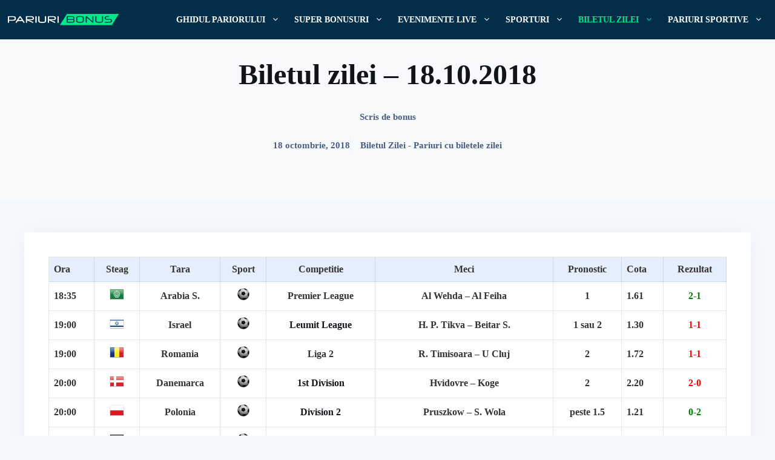

--- FILE ---
content_type: text/html; charset=UTF-8
request_url: https://pariuribonus.ro/biletul-zilei-18-10-2018/
body_size: 15311
content:
<!DOCTYPE html><html lang="ro-RO" prefix="og: https://ogp.me/ns#"><head><script data-no-optimize="1">var litespeed_docref=sessionStorage.getItem("litespeed_docref");litespeed_docref&&(Object.defineProperty(document,"referrer",{get:function(){return litespeed_docref}}),sessionStorage.removeItem("litespeed_docref"));</script> <meta charset="UTF-8"><link data-optimized="2" rel="stylesheet" href="https://pariuribonus.ro/wp-content/litespeed/css/baff492110b38c57a4b5bc076b4af038.css?ver=38395" /><style>img:is([sizes="auto" i], [sizes^="auto," i]) { contain-intrinsic-size: 3000px 1500px }</style><meta name="viewport" content="width=device-width, initial-scale=1"><title>Biletul zilei – 18.10.2018 &#045; Bonusuri case de pariuri sportive</title><meta name="description" content="Ora Steag Tara Sport Competitie Meci Pronostic Cota Rezultat 18:35 Arabia S. Premier League Al Wehda - Al Feiha 1 1.61 2-1 19:00 Israel Leumit League H. P."/><meta name="robots" content="nofollow, noindex"/><meta property="og:locale" content="ro_RO" /><meta property="og:type" content="article" /><meta property="og:title" content="Biletul zilei – 18.10.2018 &#045; Bonusuri case de pariuri sportive" /><meta property="og:description" content="Ora Steag Tara Sport Competitie Meci Pronostic Cota Rezultat 18:35 Arabia S. Premier League Al Wehda - Al Feiha 1 1.61 2-1 19:00 Israel Leumit League H. P." /><meta property="og:url" content="https://pariuribonus.ro/biletul-zilei-18-10-2018/" /><meta property="og:site_name" content="Bonusuri case de pariuri sportive" /><meta property="article:section" content="Biletul Zilei - Pariuri cu biletele zilei" /><meta property="og:updated_time" content="2018-10-19T09:35:02+03:00" /><meta property="og:image" content="https://pariuribonus.ro/wp-content/uploads/Arabia-Saudita.png" /><meta property="og:image:secure_url" content="https://pariuribonus.ro/wp-content/uploads/Arabia-Saudita.png" /><meta property="og:image:alt" content="Biletul zilei – 18.10.2018" /><meta property="article:published_time" content="2018-10-18T00:01:54+03:00" /><meta property="article:modified_time" content="2018-10-19T09:35:02+03:00" /><meta name="twitter:card" content="summary_large_image" /><meta name="twitter:title" content="Biletul zilei – 18.10.2018 &#045; Bonusuri case de pariuri sportive" /><meta name="twitter:description" content="Ora Steag Tara Sport Competitie Meci Pronostic Cota Rezultat 18:35 Arabia S. Premier League Al Wehda - Al Feiha 1 1.61 2-1 19:00 Israel Leumit League H. P." /><meta name="twitter:image" content="https://pariuribonus.ro/wp-content/uploads/Arabia-Saudita.png" /><meta name="twitter:label1" content="Written by" /><meta name="twitter:data1" content="bonus" /><meta name="twitter:label2" content="Time to read" /><meta name="twitter:data2" content="Less than a minute" /> <script type="application/ld+json" class="rank-math-schema">{"@context":"https://schema.org","@graph":[{"@type":["Person","Organization"],"@id":"https://pariuribonus.ro/#person","name":"Bonus Pariuri - Bonusuri case de pariuri sportive","logo":{"@type":"ImageObject","@id":"https://pariuribonus.ro/#logo","url":"https://pariuribonus.ro/wp-content/uploads/logo-pariuribonus-01-01.svg","contentUrl":"https://pariuribonus.ro/wp-content/uploads/logo-pariuribonus-01-01.svg","caption":"Bonusuri case de pariuri sportive","inLanguage":"ro-RO","width":"230","height":"30"},"image":{"@type":"ImageObject","@id":"https://pariuribonus.ro/#logo","url":"https://pariuribonus.ro/wp-content/uploads/logo-pariuribonus-01-01.svg","contentUrl":"https://pariuribonus.ro/wp-content/uploads/logo-pariuribonus-01-01.svg","caption":"Bonusuri case de pariuri sportive","inLanguage":"ro-RO","width":"230","height":"30"}},{"@type":"WebSite","@id":"https://pariuribonus.ro/#website","url":"https://pariuribonus.ro","name":"Bonusuri case de pariuri sportive","publisher":{"@id":"https://pariuribonus.ro/#person"},"inLanguage":"ro-RO"},{"@type":"ImageObject","@id":"/wp-content/uploads/Arabia-Saudita.png","url":"/wp-content/uploads/Arabia-Saudita.png","width":"200","height":"200","inLanguage":"ro-RO"},{"@type":"WebPage","@id":"https://pariuribonus.ro/biletul-zilei-18-10-2018/#webpage","url":"https://pariuribonus.ro/biletul-zilei-18-10-2018/","name":"Biletul zilei \u2013 18.10.2018 &#045; Bonusuri case de pariuri sportive","datePublished":"2018-10-18T00:01:54+03:00","dateModified":"2018-10-19T09:35:02+03:00","isPartOf":{"@id":"https://pariuribonus.ro/#website"},"primaryImageOfPage":{"@id":"/wp-content/uploads/Arabia-Saudita.png"},"inLanguage":"ro-RO"},{"@type":"Person","@id":"https://pariuribonus.ro/biletul-zilei-18-10-2018/#author","name":"bonus","image":{"@type":"ImageObject","@id":"https://pariuribonus.ro/wp-content/litespeed/avatar/3910ff3ae63827447925ab15b118a016.jpg?ver=1768550825","url":"https://pariuribonus.ro/wp-content/litespeed/avatar/3910ff3ae63827447925ab15b118a016.jpg?ver=1768550825","caption":"bonus","inLanguage":"ro-RO"}},{"@type":"BlogPosting","headline":"Biletul zilei \u2013 18.10.2018 &#045; Bonusuri case de pariuri sportive","datePublished":"2018-10-18T00:01:54+03:00","dateModified":"2018-10-19T09:35:02+03:00","articleSection":"Biletul Zilei - Pariuri cu biletele zilei","author":{"@id":"https://pariuribonus.ro/biletul-zilei-18-10-2018/#author","name":"bonus"},"publisher":{"@id":"https://pariuribonus.ro/#person"},"description":"Ora Steag Tara Sport Competitie Meci Pronostic Cota Rezultat 18:35 Arabia S. Premier League Al Wehda - Al Feiha 1 1.61 2-1 19:00 Israel Leumit League H. P.","name":"Biletul zilei \u2013 18.10.2018 &#045; Bonusuri case de pariuri sportive","@id":"https://pariuribonus.ro/biletul-zilei-18-10-2018/#richSnippet","isPartOf":{"@id":"https://pariuribonus.ro/biletul-zilei-18-10-2018/#webpage"},"image":{"@id":"/wp-content/uploads/Arabia-Saudita.png"},"inLanguage":"ro-RO","mainEntityOfPage":{"@id":"https://pariuribonus.ro/biletul-zilei-18-10-2018/#webpage"}}]}</script> <link href='https://fonts.gstatic.com' crossorigin rel='preconnect' /><link href='https://fonts.googleapis.com' crossorigin rel='preconnect' /><style id='classic-theme-styles-inline-css'>/*! This file is auto-generated */
.wp-block-button__link{color:#fff;background-color:#32373c;border-radius:9999px;box-shadow:none;text-decoration:none;padding:calc(.667em + 2px) calc(1.333em + 2px);font-size:1.125em}.wp-block-file__button{background:#32373c;color:#fff;text-decoration:none}</style><style id='safe-svg-svg-icon-style-inline-css'>.safe-svg-cover{text-align:center}.safe-svg-cover .safe-svg-inside{display:inline-block;max-width:100%}.safe-svg-cover svg{height:100%;max-height:100%;max-width:100%;width:100%}</style><style id='global-styles-inline-css'>:root{--wp--preset--aspect-ratio--square: 1;--wp--preset--aspect-ratio--4-3: 4/3;--wp--preset--aspect-ratio--3-4: 3/4;--wp--preset--aspect-ratio--3-2: 3/2;--wp--preset--aspect-ratio--2-3: 2/3;--wp--preset--aspect-ratio--16-9: 16/9;--wp--preset--aspect-ratio--9-16: 9/16;--wp--preset--color--black: #000000;--wp--preset--color--cyan-bluish-gray: #abb8c3;--wp--preset--color--white: #ffffff;--wp--preset--color--pale-pink: #f78da7;--wp--preset--color--vivid-red: #cf2e2e;--wp--preset--color--luminous-vivid-orange: #ff6900;--wp--preset--color--luminous-vivid-amber: #fcb900;--wp--preset--color--light-green-cyan: #7bdcb5;--wp--preset--color--vivid-green-cyan: #00d084;--wp--preset--color--pale-cyan-blue: #8ed1fc;--wp--preset--color--vivid-cyan-blue: #0693e3;--wp--preset--color--vivid-purple: #9b51e0;--wp--preset--color--contrast: var(--contrast);--wp--preset--color--contrast-2: var(--contrast-2);--wp--preset--color--contrast-3: var(--contrast-3);--wp--preset--color--base: var(--base);--wp--preset--color--base-2: var(--base-2);--wp--preset--color--base-3: var(--base-3);--wp--preset--color--accent: var(--accent);--wp--preset--color--accent-2: var(--accent-2);--wp--preset--color--accent-3: var(--accent-3);--wp--preset--gradient--vivid-cyan-blue-to-vivid-purple: linear-gradient(135deg,rgba(6,147,227,1) 0%,rgb(155,81,224) 100%);--wp--preset--gradient--light-green-cyan-to-vivid-green-cyan: linear-gradient(135deg,rgb(122,220,180) 0%,rgb(0,208,130) 100%);--wp--preset--gradient--luminous-vivid-amber-to-luminous-vivid-orange: linear-gradient(135deg,rgba(252,185,0,1) 0%,rgba(255,105,0,1) 100%);--wp--preset--gradient--luminous-vivid-orange-to-vivid-red: linear-gradient(135deg,rgba(255,105,0,1) 0%,rgb(207,46,46) 100%);--wp--preset--gradient--very-light-gray-to-cyan-bluish-gray: linear-gradient(135deg,rgb(238,238,238) 0%,rgb(169,184,195) 100%);--wp--preset--gradient--cool-to-warm-spectrum: linear-gradient(135deg,rgb(74,234,220) 0%,rgb(151,120,209) 20%,rgb(207,42,186) 40%,rgb(238,44,130) 60%,rgb(251,105,98) 80%,rgb(254,248,76) 100%);--wp--preset--gradient--blush-light-purple: linear-gradient(135deg,rgb(255,206,236) 0%,rgb(152,150,240) 100%);--wp--preset--gradient--blush-bordeaux: linear-gradient(135deg,rgb(254,205,165) 0%,rgb(254,45,45) 50%,rgb(107,0,62) 100%);--wp--preset--gradient--luminous-dusk: linear-gradient(135deg,rgb(255,203,112) 0%,rgb(199,81,192) 50%,rgb(65,88,208) 100%);--wp--preset--gradient--pale-ocean: linear-gradient(135deg,rgb(255,245,203) 0%,rgb(182,227,212) 50%,rgb(51,167,181) 100%);--wp--preset--gradient--electric-grass: linear-gradient(135deg,rgb(202,248,128) 0%,rgb(113,206,126) 100%);--wp--preset--gradient--midnight: linear-gradient(135deg,rgb(2,3,129) 0%,rgb(40,116,252) 100%);--wp--preset--font-size--small: 13px;--wp--preset--font-size--medium: 20px;--wp--preset--font-size--large: 36px;--wp--preset--font-size--x-large: 42px;--wp--preset--spacing--20: 0.44rem;--wp--preset--spacing--30: 0.67rem;--wp--preset--spacing--40: 1rem;--wp--preset--spacing--50: 1.5rem;--wp--preset--spacing--60: 2.25rem;--wp--preset--spacing--70: 3.38rem;--wp--preset--spacing--80: 5.06rem;--wp--preset--shadow--natural: 6px 6px 9px rgba(0, 0, 0, 0.2);--wp--preset--shadow--deep: 12px 12px 50px rgba(0, 0, 0, 0.4);--wp--preset--shadow--sharp: 6px 6px 0px rgba(0, 0, 0, 0.2);--wp--preset--shadow--outlined: 6px 6px 0px -3px rgba(255, 255, 255, 1), 6px 6px rgba(0, 0, 0, 1);--wp--preset--shadow--crisp: 6px 6px 0px rgba(0, 0, 0, 1);}:where(.is-layout-flex){gap: 0.5em;}:where(.is-layout-grid){gap: 0.5em;}body .is-layout-flex{display: flex;}.is-layout-flex{flex-wrap: wrap;align-items: center;}.is-layout-flex > :is(*, div){margin: 0;}body .is-layout-grid{display: grid;}.is-layout-grid > :is(*, div){margin: 0;}:where(.wp-block-columns.is-layout-flex){gap: 2em;}:where(.wp-block-columns.is-layout-grid){gap: 2em;}:where(.wp-block-post-template.is-layout-flex){gap: 1.25em;}:where(.wp-block-post-template.is-layout-grid){gap: 1.25em;}.has-black-color{color: var(--wp--preset--color--black) !important;}.has-cyan-bluish-gray-color{color: var(--wp--preset--color--cyan-bluish-gray) !important;}.has-white-color{color: var(--wp--preset--color--white) !important;}.has-pale-pink-color{color: var(--wp--preset--color--pale-pink) !important;}.has-vivid-red-color{color: var(--wp--preset--color--vivid-red) !important;}.has-luminous-vivid-orange-color{color: var(--wp--preset--color--luminous-vivid-orange) !important;}.has-luminous-vivid-amber-color{color: var(--wp--preset--color--luminous-vivid-amber) !important;}.has-light-green-cyan-color{color: var(--wp--preset--color--light-green-cyan) !important;}.has-vivid-green-cyan-color{color: var(--wp--preset--color--vivid-green-cyan) !important;}.has-pale-cyan-blue-color{color: var(--wp--preset--color--pale-cyan-blue) !important;}.has-vivid-cyan-blue-color{color: var(--wp--preset--color--vivid-cyan-blue) !important;}.has-vivid-purple-color{color: var(--wp--preset--color--vivid-purple) !important;}.has-black-background-color{background-color: var(--wp--preset--color--black) !important;}.has-cyan-bluish-gray-background-color{background-color: var(--wp--preset--color--cyan-bluish-gray) !important;}.has-white-background-color{background-color: var(--wp--preset--color--white) !important;}.has-pale-pink-background-color{background-color: var(--wp--preset--color--pale-pink) !important;}.has-vivid-red-background-color{background-color: var(--wp--preset--color--vivid-red) !important;}.has-luminous-vivid-orange-background-color{background-color: var(--wp--preset--color--luminous-vivid-orange) !important;}.has-luminous-vivid-amber-background-color{background-color: var(--wp--preset--color--luminous-vivid-amber) !important;}.has-light-green-cyan-background-color{background-color: var(--wp--preset--color--light-green-cyan) !important;}.has-vivid-green-cyan-background-color{background-color: var(--wp--preset--color--vivid-green-cyan) !important;}.has-pale-cyan-blue-background-color{background-color: var(--wp--preset--color--pale-cyan-blue) !important;}.has-vivid-cyan-blue-background-color{background-color: var(--wp--preset--color--vivid-cyan-blue) !important;}.has-vivid-purple-background-color{background-color: var(--wp--preset--color--vivid-purple) !important;}.has-black-border-color{border-color: var(--wp--preset--color--black) !important;}.has-cyan-bluish-gray-border-color{border-color: var(--wp--preset--color--cyan-bluish-gray) !important;}.has-white-border-color{border-color: var(--wp--preset--color--white) !important;}.has-pale-pink-border-color{border-color: var(--wp--preset--color--pale-pink) !important;}.has-vivid-red-border-color{border-color: var(--wp--preset--color--vivid-red) !important;}.has-luminous-vivid-orange-border-color{border-color: var(--wp--preset--color--luminous-vivid-orange) !important;}.has-luminous-vivid-amber-border-color{border-color: var(--wp--preset--color--luminous-vivid-amber) !important;}.has-light-green-cyan-border-color{border-color: var(--wp--preset--color--light-green-cyan) !important;}.has-vivid-green-cyan-border-color{border-color: var(--wp--preset--color--vivid-green-cyan) !important;}.has-pale-cyan-blue-border-color{border-color: var(--wp--preset--color--pale-cyan-blue) !important;}.has-vivid-cyan-blue-border-color{border-color: var(--wp--preset--color--vivid-cyan-blue) !important;}.has-vivid-purple-border-color{border-color: var(--wp--preset--color--vivid-purple) !important;}.has-vivid-cyan-blue-to-vivid-purple-gradient-background{background: var(--wp--preset--gradient--vivid-cyan-blue-to-vivid-purple) !important;}.has-light-green-cyan-to-vivid-green-cyan-gradient-background{background: var(--wp--preset--gradient--light-green-cyan-to-vivid-green-cyan) !important;}.has-luminous-vivid-amber-to-luminous-vivid-orange-gradient-background{background: var(--wp--preset--gradient--luminous-vivid-amber-to-luminous-vivid-orange) !important;}.has-luminous-vivid-orange-to-vivid-red-gradient-background{background: var(--wp--preset--gradient--luminous-vivid-orange-to-vivid-red) !important;}.has-very-light-gray-to-cyan-bluish-gray-gradient-background{background: var(--wp--preset--gradient--very-light-gray-to-cyan-bluish-gray) !important;}.has-cool-to-warm-spectrum-gradient-background{background: var(--wp--preset--gradient--cool-to-warm-spectrum) !important;}.has-blush-light-purple-gradient-background{background: var(--wp--preset--gradient--blush-light-purple) !important;}.has-blush-bordeaux-gradient-background{background: var(--wp--preset--gradient--blush-bordeaux) !important;}.has-luminous-dusk-gradient-background{background: var(--wp--preset--gradient--luminous-dusk) !important;}.has-pale-ocean-gradient-background{background: var(--wp--preset--gradient--pale-ocean) !important;}.has-electric-grass-gradient-background{background: var(--wp--preset--gradient--electric-grass) !important;}.has-midnight-gradient-background{background: var(--wp--preset--gradient--midnight) !important;}.has-small-font-size{font-size: var(--wp--preset--font-size--small) !important;}.has-medium-font-size{font-size: var(--wp--preset--font-size--medium) !important;}.has-large-font-size{font-size: var(--wp--preset--font-size--large) !important;}.has-x-large-font-size{font-size: var(--wp--preset--font-size--x-large) !important;}
:where(.wp-block-post-template.is-layout-flex){gap: 1.25em;}:where(.wp-block-post-template.is-layout-grid){gap: 1.25em;}
:where(.wp-block-columns.is-layout-flex){gap: 2em;}:where(.wp-block-columns.is-layout-grid){gap: 2em;}
:root :where(.wp-block-pullquote){font-size: 1.5em;line-height: 1.6;}</style><style id='generate-style-inline-css'>.is-right-sidebar{width:30%;}.is-left-sidebar{width:30%;}.site-content .content-area{width:100%;}@media (max-width: 1024px){.main-navigation .menu-toggle,.sidebar-nav-mobile:not(#sticky-placeholder){display:block;}.main-navigation ul,.gen-sidebar-nav,.main-navigation:not(.slideout-navigation):not(.toggled) .main-nav > ul,.has-inline-mobile-toggle #site-navigation .inside-navigation > *:not(.navigation-search):not(.main-nav){display:none;}.nav-align-right .inside-navigation,.nav-align-center .inside-navigation{justify-content:space-between;}.has-inline-mobile-toggle .mobile-menu-control-wrapper{display:flex;flex-wrap:wrap;}.has-inline-mobile-toggle .inside-header{flex-direction:row;text-align:left;flex-wrap:wrap;}.has-inline-mobile-toggle .header-widget,.has-inline-mobile-toggle #site-navigation{flex-basis:100%;}.nav-float-left .has-inline-mobile-toggle #site-navigation{order:10;}}
.dynamic-author-image-rounded{border-radius:100%;}.dynamic-featured-image, .dynamic-author-image{vertical-align:middle;}.one-container.blog .dynamic-content-template:not(:last-child), .one-container.archive .dynamic-content-template:not(:last-child){padding-bottom:0px;}.dynamic-entry-excerpt > p:last-child{margin-bottom:0px;}</style><style id='generateblocks-inline-css'>.gb-container.gb-tabs__item:not(.gb-tabs__item-open){display:none;}.gb-container-8e52785a{padding-top:30px;padding-bottom:30px;background-color:var(--contrast-3);color:var(--base-3);background-image:linear-gradient(90deg, #022e4a, #022e4a);}.gb-container-8e52785a a{color:var(--base-3);}.gb-container-8e52785a a:hover{color:var(--base-2);}.gb-container-32a929d2{border-top:1px dotted var(--base-3);}.gb-container-78a80880{max-width:1264px;margin-right:auto;margin-left:auto;}.gb-container-34e401fe{padding:0;}.gb-grid-wrapper > .gb-grid-column-34e401fe{width:50%;}.gb-container-a3a16adc{display:flex;align-items:center;justify-content:flex-end;column-gap:30px;padding:0;}.gb-grid-wrapper > .gb-grid-column-a3a16adc{width:50%;}.gb-container-45ba3792{max-width:800px;z-index:5;position:relative;margin-top:-16rem;margin-right:auto;margin-left:auto;}.gb-container-7cc2fdd6{z-index:5;position:relative;margin-top:-5rem;margin-right:auto;margin-left:auto;}.gb-container-d7de29cb{margin-bottom:3.5rem;}.gb-container-fcd55c1f{display:flex;align-items:center;column-gap:2rem;padding-top:4rem;margin-bottom:4rem;border-top:1px dotted var(--base);}.gb-container-83938b38{min-width:120px;z-index:2;position:relative;}.gb-container-476c5ce4{display:flex;flex-direction:column;align-items:flex-start;z-index:2;position:relative;}.gb-container-d1dad058{display:flex;column-gap:1.5rem;}.gb-container-aadd0a6f{display:flex;align-items:center;column-gap:2rem;}.gb-container-3642451a{width:50%;max-width:1264px;display:flex;flex-direction:row;align-items:center;justify-content:center;position:relative;overflow-x:hidden;overflow-y:hidden;text-align:center;padding:5rem 2rem;margin-right:auto;margin-left:auto;background-color:var(--accent);transition:all 0.5s ease;}.gb-container-3642451a:before{content:"";background-image:url();background-repeat:no-repeat;background-position:center center;background-size:cover;z-index:0;position:absolute;top:0;right:0;bottom:0;left:0;transition:inherit;pointer-events:none;opacity:0.3;transition:all 0.5s ease;}.gb-container-3642451a.gb-has-dynamic-bg:before{background-image:var(--background-url);}.gb-container-3642451a.gb-no-dynamic-bg:before{background-image:none;}.gb-container-3642451a:hover:before{transform:scale(1.1) perspective(1000px);}.gb-container-51b22db3{width:50%;max-width:1264px;display:flex;flex-direction:row;align-items:center;justify-content:center;position:relative;overflow-x:hidden;overflow-y:hidden;text-align:center;padding:5rem 2rem;margin-right:auto;margin-left:auto;background-color:var(--accent);transition:all 0.5s ease;}.gb-container-51b22db3:before{content:"";background-image:url();background-repeat:no-repeat;background-position:center center;background-size:cover;z-index:0;position:absolute;top:0;right:0;bottom:0;left:0;transition:inherit;pointer-events:none;opacity:0.3;transition:all 0.5s ease;}.gb-container-51b22db3.gb-has-dynamic-bg:before{background-image:var(--background-url);}.gb-container-51b22db3.gb-no-dynamic-bg:before{background-image:none;}.gb-container-51b22db3:hover:before{transform:scale(1.1) perspective(1000px);}.gb-container-0f744988{position:relative;overflow-x:hidden;overflow-y:hidden;padding-top:2rem;padding-bottom:1rem;margin-right:auto;margin-left:auto;background-color:var(--base-2);}.gb-container-01e17fbf{text-align:left;}.gb-container-70901231{display:flex;align-items:center;justify-content:center;column-gap:1rem;text-align:left;}.gb-grid-wrapper-8a3c0800{display:flex;flex-wrap:wrap;row-gap:20px;margin-left:-30px;}.gb-grid-wrapper-8a3c0800 > .gb-grid-column{box-sizing:border-box;padding-left:30px;}p.gb-headline-4c6b37f8{display:flex;align-items:center;font-size:.875rem;margin-bottom:0px;}p.gb-headline-4229d88f{font-size:.875rem;margin-bottom:0px;}p.gb-headline-849e2329{font-size:.875rem;margin-bottom:0px;}p.gb-headline-9da23857{font-size:.875rem;margin-bottom:0px;}p.gb-headline-78aba5ab{font-weight:700;margin-bottom:1rem;}h4.gb-headline-352592d1{z-index:10;position:relative;text-align:center;margin-bottom:0px;color:var(--base-3);}h4.gb-headline-819ce48d{z-index:10;position:relative;text-align:center;margin-bottom:0px;color:var(--base-3);}h1.gb-headline-14a1bfce{text-align:center;}p.gb-headline-6d22c111{text-align:center;color:var(--base);}p.gb-headline-6d22c111 a{color:var(--base);}p.gb-headline-6d22c111 a:hover{color:var(--accent);}div.gb-headline-6544d1f6{text-align:center;color:var(--base);}div.gb-headline-58b73087{text-align:center;padding-left:1rem;border-left-width:1px;border-left-style:dotted;}div.gb-headline-58b73087 a{color:var(--base);}div.gb-headline-58b73087 a:hover{color:var(--accent);}.gb-image-bf7297a2{vertical-align:middle;}.gb-image-40010f2e{border-radius:100%;width:120px;height:120px;vertical-align:middle;}.gb-accordion__item:not(.gb-accordion__item-open) > .gb-button .gb-accordion__icon-open{display:none;}.gb-accordion__item.gb-accordion__item-open > .gb-button .gb-accordion__icon{display:none;}a.gb-button-b2fb5078{display:inline-flex;align-items:center;column-gap:0.5em;font-size:24px;font-weight:600;text-align:center;color:var(--accent);text-decoration:none;}a.gb-button-b2fb5078:hover, a.gb-button-b2fb5078:active, a.gb-button-b2fb5078:focus{color:var(--accent-2);}a.gb-button-b2fb5078 .gb-icon{line-height:0;}a.gb-button-b2fb5078 .gb-icon svg{width:.6em;height:.6em;fill:currentColor;}a.gb-button-c02a41a0{display:inline-flex;align-items:center;column-gap:0.5em;font-size:24px;font-weight:600;text-align:center;color:var(--accent);text-decoration:none;}a.gb-button-c02a41a0:hover, a.gb-button-c02a41a0:active, a.gb-button-c02a41a0:focus{color:var(--accent-2);}a.gb-button-c02a41a0 .gb-icon{line-height:0;}a.gb-button-c02a41a0 .gb-icon svg{width:.6em;height:.6em;fill:currentColor;}a.gb-button-e9c76eaf{display:inline-flex;align-items:center;column-gap:0.5em;font-size:24px;font-weight:600;text-align:center;color:var(--accent);text-decoration:none;}a.gb-button-e9c76eaf:hover, a.gb-button-e9c76eaf:active, a.gb-button-e9c76eaf:focus{color:var(--accent-2);}a.gb-button-e9c76eaf .gb-icon{line-height:0;}a.gb-button-e9c76eaf .gb-icon svg{width:.6em;height:.6em;fill:currentColor;}a.gb-button-ec5a4ddf{display:inline-flex;align-items:center;column-gap:0.5em;font-size:24px;font-weight:600;text-align:center;color:var(--accent);text-decoration:none;}a.gb-button-ec5a4ddf:hover, a.gb-button-ec5a4ddf:active, a.gb-button-ec5a4ddf:focus{color:var(--accent-2);}a.gb-button-ec5a4ddf .gb-icon{line-height:0;}a.gb-button-ec5a4ddf .gb-icon svg{width:.6em;height:.6em;fill:currentColor;}@media (max-width: 1024px) {.gb-grid-wrapper > .gb-grid-column-34e401fe{width:100%;}.gb-container-a3a16adc{justify-content:center;}.gb-grid-wrapper > .gb-grid-column-a3a16adc{width:100%;}.gb-container-476c5ce4{display:flex;flex-direction:column;}.gb-container-d1dad058{flex-direction:row;justify-content:center;}.gb-grid-wrapper-8a3c0800{row-gap:20px;}p.gb-headline-4c6b37f8{justify-content:center;text-align:center;}p.gb-headline-4229d88f{text-align:center;}p.gb-headline-849e2329{text-align:center;}p.gb-headline-9da23857{text-align:center;}}@media (max-width: 767px) {.gb-grid-wrapper > .gb-grid-column-34e401fe{width:100%;}.gb-grid-wrapper > .gb-grid-column-a3a16adc{width:100%;}.gb-container-45ba3792{max-width:100%;margin-top:-12rem;}.gb-container-fcd55c1f{flex-direction:column;align-items:flex-start;column-gap:0rem;row-gap:1rem;}.gb-container-476c5ce4{width:100%;align-items:flex-start;}.gb-grid-wrapper > .gb-grid-column-476c5ce4{width:100%;}.gb-grid-wrapper > div.gb-grid-column-476c5ce4{padding-bottom:0;}.gb-container-aadd0a6f{flex-direction:column;align-items:center;column-gap:0rem;row-gap:2rem;}.gb-container-3642451a{width:100%;padding-right:1.5rem;padding-left:1.5rem;}.gb-grid-wrapper > .gb-grid-column-3642451a{width:100%;}.gb-container-51b22db3{width:100%;padding-right:1.5rem;padding-left:1.5rem;}.gb-grid-wrapper > .gb-grid-column-51b22db3{width:100%;}.gb-container-0f744988{width:100%;padding:6rem 1.5rem;border-radius:0rem;}.gb-grid-wrapper > .gb-grid-column-0f744988{width:100%;}p.gb-headline-4c6b37f8{text-align:center;}p.gb-headline-4229d88f{text-align:center;}p.gb-headline-849e2329{text-align:center;}p.gb-headline-9da23857{text-align:center;}}:root{--gb-container-width:1264px;}.gb-container .wp-block-image img{vertical-align:middle;}.gb-grid-wrapper .wp-block-image{margin-bottom:0;}.gb-highlight{background:none;}.gb-shape{line-height:0;}.gb-container-link{position:absolute;top:0;right:0;bottom:0;left:0;z-index:99;}</style><style id='generate-offside-inline-css'>:root{--gp-slideout-width:265px;}.slideout-navigation.main-navigation{background-color:#022e4a;}.slideout-navigation.main-navigation .main-nav ul li a{color:var(--base-3);}.slideout-navigation.main-navigation ul ul{background-color:#022e4a;}.slideout-navigation.main-navigation .main-nav ul ul li a{color:var(--base-3);}.slideout-navigation.main-navigation .main-nav ul li:not([class*="current-menu-"]):hover > a, .slideout-navigation.main-navigation .main-nav ul li:not([class*="current-menu-"]):focus > a, .slideout-navigation.main-navigation .main-nav ul li.sfHover:not([class*="current-menu-"]) > a{color:#022e4a;background-color:#00e889;}.slideout-navigation.main-navigation .main-nav ul ul li:not([class*="current-menu-"]):hover > a, .slideout-navigation.main-navigation .main-nav ul ul li:not([class*="current-menu-"]):focus > a, .slideout-navigation.main-navigation .main-nav ul ul li.sfHover:not([class*="current-menu-"]) > a{color:var(--base-3);}.slideout-navigation.main-navigation .main-nav ul li[class*="current-menu-"] > a{color:var(--base-3);background-color:var(--accent);}.slideout-navigation.main-navigation .main-nav ul ul li[class*="current-menu-"] > a{color:var(--base-3);}.slideout-navigation, .slideout-navigation a{color:var(--base-3);}.slideout-navigation button.slideout-exit{color:var(--base-3);padding-left:12px;padding-right:12px;}.slide-opened nav.toggled .menu-toggle:before{display:none;}@media (max-width: 1024px){.menu-bar-item.slideout-toggle{display:none;}}
.slideout-navigation.main-navigation .main-nav ul li a{font-family:inherit;font-weight:600;font-size:1.125rem;}@media (max-width:768px){.slideout-navigation.main-navigation .main-nav ul li a{font-size:14px;}}</style><link rel="https://api.w.org/" href="https://pariuribonus.ro/wp-json/" /><link rel="alternate" title="JSON" type="application/json" href="https://pariuribonus.ro/wp-json/wp/v2/posts/32238" /><link rel="EditURI" type="application/rsd+xml" title="RSD" href="https://pariuribonus.ro/xmlrpc.php?rsd" /><meta name="generator" content="WordPress 6.8.3" /><link rel='shortlink' href='https://pariuribonus.ro/?p=32238' /><link rel="alternate" title="oEmbed (JSON)" type="application/json+oembed" href="https://pariuribonus.ro/wp-json/oembed/1.0/embed?url=https%3A%2F%2Fpariuribonus.ro%2Fbiletul-zilei-18-10-2018%2F" /><link rel="alternate" title="oEmbed (XML)" type="text/xml+oembed" href="https://pariuribonus.ro/wp-json/oembed/1.0/embed?url=https%3A%2F%2Fpariuribonus.ro%2Fbiletul-zilei-18-10-2018%2F&#038;format=xml" /><style type="text/css">* Custom css for Access Category Password form */
	.acpwd-container {
	
	}
	
	.acpwd-added-excerpt {
	}
	
	.acpwd-info-message {
	
	}
	
	.acpwd-form {
	
	}
	.acpwd-pass {
	
	}
	
	.acpwd-submit {
	
	}
	
	.acpwd-error-message {
		color: darkred;
	}</style><link rel="icon" href="https://pariuribonus.ro/wp-content/uploads/cropped-favicon-32x32.png" sizes="32x32" /><link rel="icon" href="https://pariuribonus.ro/wp-content/uploads/cropped-favicon-192x192.png" sizes="192x192" /><link rel="apple-touch-icon" href="https://pariuribonus.ro/wp-content/uploads/cropped-favicon-180x180.png" /><meta name="msapplication-TileImage" content="https://pariuribonus.ro/wp-content/uploads/cropped-favicon-270x270.png" /><style id="wp-custom-css">/* GeneratePress Site CSS */ /* sidebar categories block style */
.wp-block-categories {
  list-style: none;
  margin-left: unset;
}

/* sidebar categories list item style */
.wp-block-categories li {
	line-height: 1.5em;
	margin-bottom: 1rem;
}

/* drop sidebar below content on tablet */
@media (max-width: 1024px) {
  .site-content {
    flex-direction: column;
  }

  .site-content .content-area,
  .site-content .is-right-sidebar {
    width: 100%;
  }
} /* End GeneratePress Site CSS */</style></head><body class="wp-singular post-template-default single single-post postid-32238 single-format-standard wp-custom-logo wp-embed-responsive wp-theme-generatepress wp-child-theme-generatepress_child post-image-above-header post-image-aligned-center slideout-enabled slideout-mobile sticky-menu-fade no-sidebar nav-float-right one-container header-aligned-left dropdown-hover" itemtype="https://schema.org/Blog" itemscope>
<a class="screen-reader-text skip-link" href="#content" title="Sari la conținut">Sari la conținut</a><header class="site-header has-inline-mobile-toggle" id="masthead" aria-label="Site"  itemtype="https://schema.org/WPHeader" itemscope><div class="inside-header grid-container"><div class="site-logo">
<a href="https://pariuribonus.ro/" rel="home">
<img data-lazyloaded="1" src="[data-uri]"  class="header-image is-logo-image" alt="Bonusuri case de pariuri sportive" data-src="https://pariuribonus.ro/wp-content/uploads/logo-pariuribonus-01-01.svg" width="230" height="30" />
</a></div><nav class="main-navigation mobile-menu-control-wrapper" id="mobile-menu-control-wrapper" aria-label="Comutare la mobil">
<button data-nav="site-navigation" class="menu-toggle" aria-controls="generate-slideout-menu" aria-expanded="false">
<span class="gp-icon icon-menu-bars"><svg viewBox="0 0 512 512" aria-hidden="true" xmlns="http://www.w3.org/2000/svg" width="1em" height="1em"><path d="M0 96c0-13.255 10.745-24 24-24h464c13.255 0 24 10.745 24 24s-10.745 24-24 24H24c-13.255 0-24-10.745-24-24zm0 160c0-13.255 10.745-24 24-24h464c13.255 0 24 10.745 24 24s-10.745 24-24 24H24c-13.255 0-24-10.745-24-24zm0 160c0-13.255 10.745-24 24-24h464c13.255 0 24 10.745 24 24s-10.745 24-24 24H24c-13.255 0-24-10.745-24-24z" /></svg><svg viewBox="0 0 512 512" aria-hidden="true" xmlns="http://www.w3.org/2000/svg" width="1em" height="1em"><path d="M71.029 71.029c9.373-9.372 24.569-9.372 33.942 0L256 222.059l151.029-151.03c9.373-9.372 24.569-9.372 33.942 0 9.372 9.373 9.372 24.569 0 33.942L289.941 256l151.03 151.029c9.372 9.373 9.372 24.569 0 33.942-9.373 9.372-24.569 9.372-33.942 0L256 289.941l-151.029 151.03c-9.373 9.372-24.569 9.372-33.942 0-9.372-9.373-9.372-24.569 0-33.942L222.059 256 71.029 104.971c-9.372-9.373-9.372-24.569 0-33.942z" /></svg></span><span class="screen-reader-text">Meniu</span>		</button></nav><nav class="main-navigation sub-menu-right" id="site-navigation" aria-label="Principal"  itemtype="https://schema.org/SiteNavigationElement" itemscope><div class="inside-navigation grid-container">
<button class="menu-toggle" aria-controls="generate-slideout-menu" aria-expanded="false">
<span class="gp-icon icon-menu-bars"><svg viewBox="0 0 512 512" aria-hidden="true" xmlns="http://www.w3.org/2000/svg" width="1em" height="1em"><path d="M0 96c0-13.255 10.745-24 24-24h464c13.255 0 24 10.745 24 24s-10.745 24-24 24H24c-13.255 0-24-10.745-24-24zm0 160c0-13.255 10.745-24 24-24h464c13.255 0 24 10.745 24 24s-10.745 24-24 24H24c-13.255 0-24-10.745-24-24zm0 160c0-13.255 10.745-24 24-24h464c13.255 0 24 10.745 24 24s-10.745 24-24 24H24c-13.255 0-24-10.745-24-24z" /></svg><svg viewBox="0 0 512 512" aria-hidden="true" xmlns="http://www.w3.org/2000/svg" width="1em" height="1em"><path d="M71.029 71.029c9.373-9.372 24.569-9.372 33.942 0L256 222.059l151.029-151.03c9.373-9.372 24.569-9.372 33.942 0 9.372 9.373 9.372 24.569 0 33.942L289.941 256l151.03 151.029c9.372 9.373 9.372 24.569 0 33.942-9.373 9.372-24.569 9.372-33.942 0L256 289.941l-151.029 151.03c-9.373 9.372-24.569 9.372-33.942 0-9.372-9.373-9.372-24.569 0-33.942L222.059 256 71.029 104.971c-9.372-9.373-9.372-24.569 0-33.942z" /></svg></span><span class="screen-reader-text">Meniu</span>				</button><div id="primary-menu" class="main-nav"><ul id="menu-home" class=" menu sf-menu"><li id="menu-item-143" class="menu-item menu-item-type-post_type menu-item-object-page menu-item-has-children menu-item-143"><a href="https://pariuribonus.ro/ghidul-pariorului/">Ghidul Pariorului<span role="presentation" class="dropdown-menu-toggle"><span class="gp-icon icon-arrow"><svg viewBox="0 0 330 512" aria-hidden="true" xmlns="http://www.w3.org/2000/svg" width="1em" height="1em"><path d="M305.913 197.085c0 2.266-1.133 4.815-2.833 6.514L171.087 335.593c-1.7 1.7-4.249 2.832-6.515 2.832s-4.815-1.133-6.515-2.832L26.064 203.599c-1.7-1.7-2.832-4.248-2.832-6.514s1.132-4.816 2.832-6.515l14.162-14.163c1.7-1.699 3.966-2.832 6.515-2.832 2.266 0 4.815 1.133 6.515 2.832l111.316 111.317 111.316-111.317c1.7-1.699 4.249-2.832 6.515-2.832s4.815 1.133 6.515 2.832l14.162 14.163c1.7 1.7 2.833 4.249 2.833 6.515z" /></svg></span></span></a><ul class="sub-menu"><li id="menu-item-54" class="menu-item menu-item-type-post_type menu-item-object-page menu-item-54"><a href="https://pariuribonus.ro/cum-sa-incasezi-un-bonus/">Cum sa incasezi un bonus</a></li><li id="menu-item-51" class="menu-item menu-item-type-post_type menu-item-object-page menu-item-51"><a href="https://pariuribonus.ro/unde-sa-pariezi/">Unde sa pariezi</a></li><li id="menu-item-52" class="menu-item menu-item-type-post_type menu-item-object-page menu-item-52"><a href="https://pariuribonus.ro/cum-te-inregistrezi/">Cum te inregistrezi</a></li><li id="menu-item-53" class="menu-item menu-item-type-post_type menu-item-object-page menu-item-53"><a href="https://pariuribonus.ro/cum-sa-pariezi/">Cum sa pariezi online</a></li></ul></li><li id="menu-item-1387" class="menu-item menu-item-type-post_type menu-item-object-page menu-item-has-children menu-item-1387"><a href="https://pariuribonus.ro/bonusuri/">Super Bonusuri<span role="presentation" class="dropdown-menu-toggle"><span class="gp-icon icon-arrow"><svg viewBox="0 0 330 512" aria-hidden="true" xmlns="http://www.w3.org/2000/svg" width="1em" height="1em"><path d="M305.913 197.085c0 2.266-1.133 4.815-2.833 6.514L171.087 335.593c-1.7 1.7-4.249 2.832-6.515 2.832s-4.815-1.133-6.515-2.832L26.064 203.599c-1.7-1.7-2.832-4.248-2.832-6.514s1.132-4.816 2.832-6.515l14.162-14.163c1.7-1.699 3.966-2.832 6.515-2.832 2.266 0 4.815 1.133 6.515 2.832l111.316 111.317 111.316-111.317c1.7-1.699 4.249-2.832 6.515-2.832s4.815 1.133 6.515 2.832l14.162 14.163c1.7 1.7 2.833 4.249 2.833 6.515z" /></svg></span></span></a><ul class="sub-menu"><li id="menu-item-43645" class="menu-item menu-item-type-post_type menu-item-object-page menu-item-43645"><a href="https://pariuribonus.ro/bonus-fara-depunere/">Bonus fara depunere</a></li><li id="menu-item-43641" class="menu-item menu-item-type-post_type menu-item-object-page menu-item-43641"><a href="https://pariuribonus.ro/bonus-case-de-pariuri/">Bonus case de pariuri</a></li><li id="menu-item-43647" class="menu-item menu-item-type-post_type menu-item-object-page menu-item-43647"><a href="https://pariuribonus.ro/cazinouri-online/">Cazinouri Online</a></li><li id="menu-item-43638" class="menu-item menu-item-type-post_type menu-item-object-page menu-item-43638"><a href="https://pariuribonus.ro/freebets/">FreeBets</a></li></ul></li><li id="menu-item-463" class="menu-item menu-item-type-post_type menu-item-object-page menu-item-has-children menu-item-463"><a href="https://pariuribonus.ro/evenimente-live/">Evenimente Live<span role="presentation" class="dropdown-menu-toggle"><span class="gp-icon icon-arrow"><svg viewBox="0 0 330 512" aria-hidden="true" xmlns="http://www.w3.org/2000/svg" width="1em" height="1em"><path d="M305.913 197.085c0 2.266-1.133 4.815-2.833 6.514L171.087 335.593c-1.7 1.7-4.249 2.832-6.515 2.832s-4.815-1.133-6.515-2.832L26.064 203.599c-1.7-1.7-2.832-4.248-2.832-6.514s1.132-4.816 2.832-6.515l14.162-14.163c1.7-1.699 3.966-2.832 6.515-2.832 2.266 0 4.815 1.133 6.515 2.832l111.316 111.317 111.316-111.317c1.7-1.699 4.249-2.832 6.515-2.832s4.815 1.133 6.515 2.832l14.162 14.163c1.7 1.7 2.833 4.249 2.833 6.515z" /></svg></span></span></a><ul class="sub-menu"><li id="menu-item-461" class="menu-item menu-item-type-post_type menu-item-object-page menu-item-461"><a href="https://pariuribonus.ro/pariuri-live/">Pariuri Live &#8211; Cote Live</a></li><li id="menu-item-464" class="menu-item menu-item-type-post_type menu-item-object-page menu-item-464"><a href="https://pariuribonus.ro/rezultate-live/">Rezultate Live</a></li></ul></li><li id="menu-item-1603" class="menu-item menu-item-type-post_type menu-item-object-page menu-item-has-children menu-item-1603"><a href="https://pariuribonus.ro/sporturi/">Sporturi<span role="presentation" class="dropdown-menu-toggle"><span class="gp-icon icon-arrow"><svg viewBox="0 0 330 512" aria-hidden="true" xmlns="http://www.w3.org/2000/svg" width="1em" height="1em"><path d="M305.913 197.085c0 2.266-1.133 4.815-2.833 6.514L171.087 335.593c-1.7 1.7-4.249 2.832-6.515 2.832s-4.815-1.133-6.515-2.832L26.064 203.599c-1.7-1.7-2.832-4.248-2.832-6.514s1.132-4.816 2.832-6.515l14.162-14.163c1.7-1.699 3.966-2.832 6.515-2.832 2.266 0 4.815 1.133 6.515 2.832l111.316 111.317 111.316-111.317c1.7-1.699 4.249-2.832 6.515-2.832s4.815 1.133 6.515 2.832l14.162 14.163c1.7 1.7 2.833 4.249 2.833 6.515z" /></svg></span></span></a><ul class="sub-menu"><li id="menu-item-10324" class="menu-item menu-item-type-post_type menu-item-object-page menu-item-10324"><a href="https://pariuribonus.ro/pariuri-sportive-fotbal/">Pariuri Fotbal &#8211; Informatii</a></li><li id="menu-item-10325" class="menu-item menu-item-type-post_type menu-item-object-page menu-item-10325"><a href="https://pariuribonus.ro/pariuri-sportive-tenis/">Pariuri Tenis &#8211; Informatii</a></li><li id="menu-item-10326" class="menu-item menu-item-type-post_type menu-item-object-page menu-item-10326"><a href="https://pariuribonus.ro/pariuri-sportive-baschet/">Pariuri Baschet &#8211; Informatii</a></li></ul></li><li id="menu-item-1806" class="menu-item menu-item-type-taxonomy menu-item-object-category current-post-ancestor current-menu-parent current-post-parent menu-item-has-children menu-item-1806"><a href="https://pariuribonus.ro/biletul-zilei/">Biletul Zilei<span role="presentation" class="dropdown-menu-toggle"><span class="gp-icon icon-arrow"><svg viewBox="0 0 330 512" aria-hidden="true" xmlns="http://www.w3.org/2000/svg" width="1em" height="1em"><path d="M305.913 197.085c0 2.266-1.133 4.815-2.833 6.514L171.087 335.593c-1.7 1.7-4.249 2.832-6.515 2.832s-4.815-1.133-6.515-2.832L26.064 203.599c-1.7-1.7-2.832-4.248-2.832-6.514s1.132-4.816 2.832-6.515l14.162-14.163c1.7-1.699 3.966-2.832 6.515-2.832 2.266 0 4.815 1.133 6.515 2.832l111.316 111.317 111.316-111.317c1.7-1.699 4.249-2.832 6.515-2.832s4.815 1.133 6.515 2.832l14.162 14.163c1.7 1.7 2.833 4.249 2.833 6.515z" /></svg></span></span></a><ul class="sub-menu"><li id="menu-item-9841" class="menu-item menu-item-type-taxonomy menu-item-object-category menu-item-9841"><a href="https://pariuribonus.ro/pariul-zilei/">Pariul Zilei &#8211; Bonus 200 ron</a></li><li id="menu-item-9840" class="menu-item menu-item-type-taxonomy menu-item-object-category menu-item-9840"><a href="https://pariuribonus.ro/meciul-zilei/">Meciul Zilei &#8211; Bonus 150 ron</a></li></ul></li><li id="menu-item-15189" class="menu-item menu-item-type-taxonomy menu-item-object-category menu-item-has-children menu-item-15189"><a href="https://pariuribonus.ro/cum-sa-castigi-la-pariuri-sportive/">Pariuri Sportive<span role="presentation" class="dropdown-menu-toggle"><span class="gp-icon icon-arrow"><svg viewBox="0 0 330 512" aria-hidden="true" xmlns="http://www.w3.org/2000/svg" width="1em" height="1em"><path d="M305.913 197.085c0 2.266-1.133 4.815-2.833 6.514L171.087 335.593c-1.7 1.7-4.249 2.832-6.515 2.832s-4.815-1.133-6.515-2.832L26.064 203.599c-1.7-1.7-2.832-4.248-2.832-6.514s1.132-4.816 2.832-6.515l14.162-14.163c1.7-1.699 3.966-2.832 6.515-2.832 2.266 0 4.815 1.133 6.515 2.832l111.316 111.317 111.316-111.317c1.7-1.699 4.249-2.832 6.515-2.832s4.815 1.133 6.515 2.832l14.162 14.163c1.7 1.7 2.833 4.249 2.833 6.515z" /></svg></span></span></a><ul class="sub-menu"><li id="menu-item-10757" class="menu-item menu-item-type-taxonomy menu-item-object-category menu-item-10757"><a href="https://pariuribonus.ro/pronosticuri/">Pronostic &#8211; Analiza meciuri</a></li><li id="menu-item-16712" class="menu-item menu-item-type-taxonomy menu-item-object-category menu-item-16712"><a href="https://pariuribonus.ro/pariuri-online/">Pariuri Online &#8211; Ponturi</a></li></ul></li></ul></div></div></nav></div></header><div class="gb-container gb-container-0f744988 gbp--border-radius"><div class="gb-container gb-container-01e17fbf gbp-section__inner gbp--margin-after"><h1 class="gb-headline gb-headline-14a1bfce gb-headline-text">Biletul zilei – 18.10.2018</h1><p class="gb-headline gb-headline-6d22c111 gb-headline-text gbp-card__meta-text">Scris de <a href="https://pariuribonus.ro/author/bonus/">bonus</a></p><div class="gb-container gb-container-70901231"><div class="gb-headline gb-headline-6544d1f6 gb-headline-text gbp-card__meta-text"><time class="entry-date published" datetime="2018-10-18T00:01:54+03:00">18 octombrie, 2018</time></div><div class="gb-headline gb-headline-58b73087 gb-headline-text gbp-card__meta-text"><span class="post-term-item term-biletul-zilei"><a href="https://pariuribonus.ro/biletul-zilei/">Biletul Zilei - Pariuri cu biletele zilei</a></span></div></div></div></div><div class="site grid-container container hfeed" id="page"><div class="site-content" id="content"><div class="content-area" id="primary"><main class="site-main" id="main"><div class="content-area" id="primary"><main class="site-main" id="main"><div class="gbp-card"><table id="table-2" style="height: 477px;" width="832"><thead></thead><tbody><tr style="background-color: #e4effb;"><td><strong><span style="color: #333333;">Ora</span></strong></td><td style="text-align: center;"><strong><span style="color: #333333;">Steag</span></strong></td><td style="text-align: center;"><strong><span style="color: #333333;">Tara</span></strong></td><td style="text-align: center;"><strong><span style="color: #333333;">Sport</span></strong></td><td style="text-align: center;"><strong><span style="color: #333333;">Competitie</span></strong></td><td style="text-align: center;"><strong><span style="color: #333333;">Meci</span></strong></td><td style="text-align: center;"><strong><span style="color: #333333;">Pronostic</span></strong></td><td><strong><span style="color: #333333;">Cota</span></strong></td><td style="text-align: center;"><strong><span style="color: #333333;">Rezultat</span></strong></td></tr><tr><td><strong><span style="color: #333333;">18:35</span></strong></td><td style="text-align: center;"><strong><span style="color: #333333;"><img data-lazyloaded="1" src="[data-uri]" decoding="async" data-src="/wp-content/uploads/Arabia-Saudita.png.webp" alt="Steag" width="24" height="24" /></span></strong></td><td style="text-align: center;"><strong><span style="color: #333333;"><span class="country left"><span class="name"><span class="country_part"><span class="tournament_part">Arabia S.<br />
</span></span></span></span></span></strong></td><td style="text-align: center;"><strong><span style="color: #333333;"><img data-lazyloaded="1" src="[data-uri]" decoding="async" data-src="/wp-content/uploads/fotbal.gif.webp" alt="Steag" width="20" height="20" /></span></strong></td><td style="text-align: center;"><strong><span style="color: #333333;"><span class="country left"><span class="name"><span class="tournament_part">Premier League<br />
</span></span></span></span></strong></td><td style="text-align: center;"><strong><span style="color: #333333;">Al Wehda &#8211; Al Feiha<br />
</span></strong></td><td style="text-align: center;"><strong><span style="color: #333333;">1<br />
</span></strong></td><td><strong><span style="color: #333333;">1.61</span></strong></td><td style="text-align: center;"><span style="color: #008000;"><strong>2-1</strong></span></td></tr><tr><td><strong><span style="color: #333333;">19:00</span></strong></td><td style="text-align: center;"><strong><span style="color: #333333;"><img data-lazyloaded="1" src="[data-uri]" decoding="async" data-src="/wp-content/uploads/Israel.png.webp" alt="Steag" width="24" height="24" /></span></strong></td><td style="text-align: center;"><strong><span style="color: #333333;"><span class="country left"><span class="name"><span class="country_part"><span class="tournament_part">Israel</span></span></span></span></span></strong></td><td style="text-align: center;"><strong><span style="color: #333333;"><img data-lazyloaded="1" src="[data-uri]" decoding="async" data-src="/wp-content/uploads/fotbal.gif.webp" alt="Steag" width="20" height="20" /></span></strong></td><td style="text-align: center;"><strong><span class="country left"><span class="name"><span class="tournament_part">Leumit League<br />
</span></span></span></strong></td><td style="text-align: center;"><strong><span style="color: #333333;">H. P. Tikva &#8211; Beitar S.<br />
</span></strong></td><td style="text-align: center;"><strong><span style="color: #333333;">1 sau 2<br />
</span></strong></td><td><strong><span style="color: #333333;">1.30</span></strong></td><td style="text-align: center;"><span style="color: #ff0000;"><strong>1-1</strong></span></td></tr><tr><td><strong><span style="color: #333333;">19:00</span></strong></td><td style="text-align: center;"><strong><span style="color: #333333;"><img data-lazyloaded="1" src="[data-uri]" loading="lazy" decoding="async" data-src="/wp-content/uploads/Romania.png.webp" alt="Steag" width="24" height="24" /></span></strong></td><td style="text-align: center;"><strong><span style="color: #333333;"><span class="country left"><span class="name"><span class="country_part"><span class="tournament_part">Romania</span></span></span></span></span></strong></td><td style="text-align: center;"><strong><span style="color: #333333;"><img data-lazyloaded="1" src="[data-uri]" decoding="async" data-src="/wp-content/uploads/fotbal.gif.webp" alt="Steag" width="20" height="20" /></span></strong></td><td style="text-align: center;"><strong><span style="color: #333333;"><span class="country left"><span class="name"><span class="tournament_part">Liga 2</span></span></span></span></strong></td><td style="text-align: center;"><strong><span style="color: #333333;">R. Timisoara &#8211; U Cluj<br />
</span></strong></td><td style="text-align: center;"><strong><span style="color: #333333;">2<br />
</span></strong></td><td><strong><span style="color: #333333;">1.72</span></strong></td><td style="text-align: center;"><span style="color: #ff0000;"><strong>1-1</strong></span></td></tr><tr><td><strong><span style="color: #333333;">20:00</span></strong></td><td style="text-align: center;"><strong><span style="color: #333333;"><img data-lazyloaded="1" src="[data-uri]" loading="lazy" decoding="async" data-src="/wp-content/uploads/Danemarca.png.webp" alt="Steag" width="24" height="24" /></span></strong></td><td style="text-align: center;"><strong><span style="color: #333333;"><span class="country left"><span class="name"><span class="country_part"><span class="tournament_part">Danemarca<br />
</span></span></span></span></span></strong></td><td style="text-align: center;"><strong><span style="color: #333333;"><img data-lazyloaded="1" src="[data-uri]" decoding="async" data-src="/wp-content/uploads/fotbal.gif.webp" alt="Steag" width="20" height="20" /></span></strong></td><td style="text-align: center;"><strong><span class="country left"><span class="name"><span class="tournament_part"> 1st Division<br />
</span></span></span></strong></td><td style="text-align: center;"><strong><span style="color: #333333;">Hvidovre &#8211; Koge<br />
</span></strong></td><td style="text-align: center;"><strong><span style="color: #333333;">2</span></strong><strong><span style="color: #333333;"><br />
</span></strong></td><td><strong><span style="color: #333333;">2.20</span></strong></td><td style="text-align: center;"><span style="color: #ff0000;"><strong>2-0</strong></span></td></tr><tr><td><strong><span style="color: #333333;">20:00</span></strong></td><td style="text-align: center;"><strong><span style="color: #333333;"><img data-lazyloaded="1" src="[data-uri]" loading="lazy" decoding="async" data-src="/wp-content/uploads/Polonia.png.webp" alt="Steag" width="24" height="24" /></span></strong></td><td style="text-align: center;"><strong><span style="color: #333333;"><span class="country left"><span class="name"><span class="country_part"><span class="tournament_part">Polonia</span></span></span></span></span></strong></td><td style="text-align: center;"><strong><span style="color: #333333;"><img data-lazyloaded="1" src="[data-uri]" decoding="async" data-src="/wp-content/uploads/fotbal.gif.webp" alt="Steag" width="20" height="20" /></span></strong></td><td style="text-align: center;"><strong><span class="country left"><span class="name"><span class="tournament_part">Division 2<br />
</span></span></span></strong></td><td style="text-align: center;"><strong><span style="color: #333333;">Pruszkow &#8211; S. Wola<br />
</span></strong></td><td style="text-align: center;"><strong><span style="color: #333333;">peste 1.5<br />
</span></strong></td><td><strong><span style="color: #333333;">1.21</span></strong></td><td style="text-align: center;"><span style="color: #008000;"><strong>0-2</strong></span></td></tr><tr><td><strong><span style="color: #333333;">21:00</span></strong></td><td style="text-align: center;"><strong><span style="color: #333333;"><img data-lazyloaded="1" src="[data-uri]" loading="lazy" decoding="async" data-src="/wp-content/uploads/Germania.png.webp" alt="Steag" width="24" height="24" /></span></strong></td><td style="text-align: center;"><strong><span style="color: #333333;"><span class="country left"><span class="name"><span class="country_part"><span class="tournament_part">Germania</span></span></span></span></span></strong></td><td style="text-align: center;"><strong><span style="color: #333333;"><img data-lazyloaded="1" src="[data-uri]" decoding="async" data-src="/wp-content/uploads/fotbal.gif.webp" alt="Steag" width="20" height="20" /></span></strong></td><td style="text-align: center;"><strong><span class="country left"><span class="name"><span class="tournament_part">Oberliga M.<br />
</span></span></span></strong></td><td style="text-align: center;"><strong><span style="color: #333333;">Siegburger &#8211; Hennef<br />
</span></strong></td><td style="text-align: center;"><strong><span style="color: #333333;">x2<br />
</span></strong></td><td><strong><span style="color: #333333;">1.43</span></strong></td><td style="text-align: center;"><span style="color: #008000;"><strong>1-1</strong></span></td></tr><tr><td><strong><span style="color: #333333;">21:30</span></strong></td><td style="text-align: center;"><strong><span style="color: #333333;"><img data-lazyloaded="1" src="[data-uri]" loading="lazy" decoding="async" data-src="/wp-content/uploads/Italia.png.webp" alt="Steag" width="24" height="24" /></span></strong></td><td style="text-align: center;"><strong><span style="color: #333333;"><span class="country left"><span class="name"><span class="country_part"><span class="tournament_part">Italia</span></span></span></span></span></strong></td><td style="text-align: center;"><strong><span style="color: #333333;"><img data-lazyloaded="1" src="[data-uri]" decoding="async" data-src="/wp-content/uploads/fotbal.gif.webp" alt="Steag" width="20" height="20" /></span></strong></td><td style="text-align: center;"><strong><span style="color: #333333;"><span class="country left"><span class="name"><span class="tournament_part">Serie C<br />
</span></span></span></span></strong></td><td style="text-align: center;"><strong><span style="color: #333333;">Lucchese &#8211; Arzachena<br />
</span></strong></td><td style="text-align: center;"><strong><span style="color: #333333;">1x<br />
</span></strong></td><td><strong><span style="color: #333333;">1.25</span></strong></td><td style="text-align: center;"><span style="color: #008000;"><strong>4-0</strong></span></td></tr><tr><td><strong><span style="color: #333333;">21:45</span></strong></td><td style="text-align: center;"><strong><span style="color: #333333;"><img data-lazyloaded="1" src="[data-uri]" loading="lazy" decoding="async" data-src="/wp-content/uploads/Franta.png.webp" alt="Steag" width="24" height="24" /></span></strong></td><td style="text-align: center;"><strong><span style="color: #333333;"><span class="country left"><span class="name"><span class="country_part"><span class="tournament_part">Franta</span></span></span></span></span></strong></td><td style="text-align: center;"><strong><span style="color: #333333;"><img data-lazyloaded="1" src="[data-uri]" decoding="async" data-src="/wp-content/uploads/fotbal.gif.webp" alt="Steag" width="20" height="20" /></span></strong></td><td style="text-align: center;"><strong><span style="color: #333333;"><span class="country left"><span class="name"><span class="tournament_part">National</span></span></span></span></strong></td><td style="text-align: center;"><strong><span style="color: #333333;">Avranches &#8211; Laval<br />
</span></strong></td><td style="text-align: center;"><strong><span style="color: #333333;">sub 3.5<br />
</span></strong></td><td><strong><span style="color: #333333;">1.20</span></strong></td><td style="text-align: center;"><span style="color: #008000;"><strong>1-1</strong></span></td></tr><tr><td><strong><span style="color: #333333;">22:00</span></strong></td><td style="text-align: center;"><strong><span style="color: #333333;"><img data-lazyloaded="1" src="[data-uri]" loading="lazy" decoding="async" data-src="/wp-content/uploads/Spania.png.webp" alt="Steag" width="24" height="24" /></span></strong></td><td style="text-align: center;"><strong><span style="color: #333333;"><span class="country left"><span class="name"><span class="country_part"><span class="tournament_part">Spania<br />
</span></span></span></span></span></strong></td><td style="text-align: center;"><strong><span style="color: #333333;"><img data-lazyloaded="1" src="[data-uri]" decoding="async" data-src="/wp-content/uploads/fotbal.gif.webp" alt="Steag" width="20" height="20" /></span></strong></td><td style="text-align: center;"><strong><span class="country left"><span class="name"><span class="tournament_part">Copa del Rey<br />
</span></span></span></strong></td><td style="text-align: center;"><strong><span style="color: #333333;">Almeria &#8211; Reus D.<br />
</span></strong></td><td style="text-align: center;"><strong><span style="color: #333333;">1</span></strong><strong><span style="color: #333333;"><br />
</span></strong></td><td><strong><span style="color: #333333;">1.85</span></strong></td><td style="text-align: center;"><span style="color: #008000;"><strong>3-1</strong></span></td></tr><tr style="background-color: #edfacb;"><td><strong><span style="color: #333333;">11:00</span></strong></td><td style="text-align: center;"><strong><span style="color: #333333;"><img data-lazyloaded="1" src="[data-uri]" loading="lazy" decoding="async" data-src="/wp-content/uploads/Rusia.png.webp" alt="Steag" width="24" height="24" /></span></strong></td><td style="text-align: center;"><strong><span style="color: #333333;"><span class="country left"><span class="name"><span class="tournament_part"><span class="country_part">Rusia</span></span></span></span></span></strong></td><td style="text-align: center;"><strong><span style="color: #333333;"><img data-lazyloaded="1" src="[data-uri]" loading="lazy" decoding="async" data-src="/wp-content/uploads/tenis.gif.webp" alt="Steag" width="20" height="20" /></span></strong></td><td style="text-align: center;"><strong><span style="color: #333333;"><span class="country left"><span class="name">ATP &#8211; Moscova</span></span><span class="country left"><span class="name"><span class="tournament_part"><br />
</span></span></span></span></strong></td><td style="text-align: center;"><strong>Lajovic D. &#8211; Medvedev D.<br />
</strong></td><td style="text-align: center;"><strong><span style="color: #333333;">2</span></strong></td><td><strong><span style="color: #333333;">1.30</span></strong></td><td style="text-align: center;"><span style="color: #008000;"><strong>0-2</strong></span></td></tr><tr style="background-color: #edfacb;"><td><strong><span style="color: #333333;">13:30</span></strong></td><td style="text-align: center;"><strong><span style="color: #333333;"><img data-lazyloaded="1" src="[data-uri]" loading="lazy" decoding="async" data-src="/wp-content/uploads/Rusia.png.webp" alt="Steag" width="24" height="24" /></span></strong></td><td style="text-align: center;"><strong><span style="color: #333333;"><span class="country left"><span class="name"><span class="tournament_part"><span class="country_part">Rusia</span></span></span></span></span></strong></td><td style="text-align: center;"><strong><span style="color: #333333;"><img data-lazyloaded="1" src="[data-uri]" loading="lazy" decoding="async" data-src="/wp-content/uploads/tenis.gif.webp" alt="Steag" width="20" height="20" /></span></strong></td><td style="text-align: center;"><strong><span style="color: #333333;"><span class="country left"><span class="name">WTA &#8211; Moscova</span></span><span class="country left"><span class="name"><span class="tournament_part"><br />
</span></span></span></span></strong></td><td style="text-align: center;"><strong>Sevastova A. &#8211; Zvonareva V.<br />
</strong></td><td style="text-align: center;"><strong><span style="color: #333333;">1</span></strong></td><td><strong><span style="color: #333333;">1.50</span></strong></td><td style="text-align: center;"><span style="color: #008000;"><strong>2-1</strong></span></td></tr><tr style="background-color: #ffffcc;"><td><span style="color: #333333;"><strong>21:00</strong></span></td><td style="text-align: center;"><span style="color: #333333;"><img data-lazyloaded="1" src="[data-uri]" loading="lazy" decoding="async" data-src="/wp-content/uploads/Europa.png.webp" alt="Steag" width="24" height="20" /></span></td><td style="text-align: center;"><strong><span style="color: #333333;"><span class="country left"><span class="name"><span class="country_part"><span class="tournament_part">Europa</span></span></span></span></span></strong></td><td style="text-align: center;"><span style="color: #333333;"><img data-lazyloaded="1" src="[data-uri]" loading="lazy" decoding="async" data-src="/wp-content/uploads/basket.gif.webp" alt="Steag" width="20" height="20" /></span></td><td style="text-align: center;"><strong><span class="country left"><span class="name"><span class="tournament_part">Euroliga<br />
</span></span></span></strong></td><td style="text-align: center;"><strong>Buducnost &#8211; M. Tel Aviv<br />
</strong></td><td style="text-align: center;"><span style="color: #333333;"><strong><strong>2</strong><br />
</strong></span></td><td><span style="color: #333333;"><strong>1.35</strong></span></td><td style="text-align: center;"><span style="color: #008000;"><strong><strong>68-78</strong></strong></span></td></tr></tbody></table><h3><span style="color: #333333;"><strong>Cota finala: 100.10</strong></span></h3></div></main></div></div></div><div class="site-footer"><footer class="gb-container gb-container-8e52785a alignwide"><div class="gb-container gb-container-ded4528b gbp-section__inner"><div class="gb-container gb-container-32a929d2"><div class="gb-container gb-container-78a80880"><div class="gb-grid-wrapper gb-grid-wrapper-8a3c0800"><div class="gb-grid-column gb-grid-column-34e401fe"><div class="gb-container gb-container-34e401fe"><p class="gb-headline gb-headline-4c6b37f8 gb-headline-text">Copyright&nbsp;© 2012 - 2026 PariuriBonus.ro. Toate drepturile rezervate.</p></div></div><div class="gb-grid-column gb-grid-column-a3a16adc"><div class="gb-container gb-container-a3a16adc"><p class="gb-headline gb-headline-4229d88f gb-headline-text">Licenta ONJN nr 1046/19.06.2017</p><p class="gb-headline gb-headline-849e2329 gb-headline-text"><a href="/termeni-si-conditii/" data-type="page" data-id="30249">Termeni si conditii</a></p><p class="gb-headline gb-headline-9da23857 gb-headline-text"><a href="/contact/" data-type="page" data-id="30249">Contact</a></p></div></div></div></div></div></div></footer></div><nav id="generate-slideout-menu" class="main-navigation slideout-navigation" itemtype="https://schema.org/SiteNavigationElement" itemscope><div class="inside-navigation grid-container grid-parent">
<button class="slideout-exit has-svg-icon"><span class="gp-icon pro-close">
<svg viewBox="0 0 512 512" aria-hidden="true" role="img" version="1.1" xmlns="http://www.w3.org/2000/svg" xmlns:xlink="http://www.w3.org/1999/xlink" width="1em" height="1em">
<path d="M71.029 71.029c9.373-9.372 24.569-9.372 33.942 0L256 222.059l151.029-151.03c9.373-9.372 24.569-9.372 33.942 0 9.372 9.373 9.372 24.569 0 33.942L289.941 256l151.03 151.029c9.372 9.373 9.372 24.569 0 33.942-9.373 9.372-24.569 9.372-33.942 0L256 289.941l-151.029 151.03c-9.373 9.372-24.569 9.372-33.942 0-9.372-9.373-9.372-24.569 0-33.942L222.059 256 71.029 104.971c-9.372-9.373-9.372-24.569 0-33.942z" />
</svg>
</span> <span class="screen-reader-text">Close</span></button><div class="main-nav"><ul id="menu-home-1" class=" slideout-menu"><li class="menu-item menu-item-type-post_type menu-item-object-page menu-item-has-children menu-item-143"><a href="https://pariuribonus.ro/ghidul-pariorului/">Ghidul Pariorului<span role="presentation" class="dropdown-menu-toggle"><span class="gp-icon icon-arrow"><svg viewBox="0 0 330 512" aria-hidden="true" xmlns="http://www.w3.org/2000/svg" width="1em" height="1em"><path d="M305.913 197.085c0 2.266-1.133 4.815-2.833 6.514L171.087 335.593c-1.7 1.7-4.249 2.832-6.515 2.832s-4.815-1.133-6.515-2.832L26.064 203.599c-1.7-1.7-2.832-4.248-2.832-6.514s1.132-4.816 2.832-6.515l14.162-14.163c1.7-1.699 3.966-2.832 6.515-2.832 2.266 0 4.815 1.133 6.515 2.832l111.316 111.317 111.316-111.317c1.7-1.699 4.249-2.832 6.515-2.832s4.815 1.133 6.515 2.832l14.162 14.163c1.7 1.7 2.833 4.249 2.833 6.515z" /></svg></span></span></a><ul class="sub-menu"><li class="menu-item menu-item-type-post_type menu-item-object-page menu-item-54"><a href="https://pariuribonus.ro/cum-sa-incasezi-un-bonus/">Cum sa incasezi un bonus</a></li><li class="menu-item menu-item-type-post_type menu-item-object-page menu-item-51"><a href="https://pariuribonus.ro/unde-sa-pariezi/">Unde sa pariezi</a></li><li class="menu-item menu-item-type-post_type menu-item-object-page menu-item-52"><a href="https://pariuribonus.ro/cum-te-inregistrezi/">Cum te inregistrezi</a></li><li class="menu-item menu-item-type-post_type menu-item-object-page menu-item-53"><a href="https://pariuribonus.ro/cum-sa-pariezi/">Cum sa pariezi online</a></li></ul></li><li class="menu-item menu-item-type-post_type menu-item-object-page menu-item-has-children menu-item-1387"><a href="https://pariuribonus.ro/bonusuri/">Super Bonusuri<span role="presentation" class="dropdown-menu-toggle"><span class="gp-icon icon-arrow"><svg viewBox="0 0 330 512" aria-hidden="true" xmlns="http://www.w3.org/2000/svg" width="1em" height="1em"><path d="M305.913 197.085c0 2.266-1.133 4.815-2.833 6.514L171.087 335.593c-1.7 1.7-4.249 2.832-6.515 2.832s-4.815-1.133-6.515-2.832L26.064 203.599c-1.7-1.7-2.832-4.248-2.832-6.514s1.132-4.816 2.832-6.515l14.162-14.163c1.7-1.699 3.966-2.832 6.515-2.832 2.266 0 4.815 1.133 6.515 2.832l111.316 111.317 111.316-111.317c1.7-1.699 4.249-2.832 6.515-2.832s4.815 1.133 6.515 2.832l14.162 14.163c1.7 1.7 2.833 4.249 2.833 6.515z" /></svg></span></span></a><ul class="sub-menu"><li class="menu-item menu-item-type-post_type menu-item-object-page menu-item-43645"><a href="https://pariuribonus.ro/bonus-fara-depunere/">Bonus fara depunere</a></li><li class="menu-item menu-item-type-post_type menu-item-object-page menu-item-43641"><a href="https://pariuribonus.ro/bonus-case-de-pariuri/">Bonus case de pariuri</a></li><li class="menu-item menu-item-type-post_type menu-item-object-page menu-item-43647"><a href="https://pariuribonus.ro/cazinouri-online/">Cazinouri Online</a></li><li class="menu-item menu-item-type-post_type menu-item-object-page menu-item-43638"><a href="https://pariuribonus.ro/freebets/">FreeBets</a></li></ul></li><li class="menu-item menu-item-type-post_type menu-item-object-page menu-item-has-children menu-item-463"><a href="https://pariuribonus.ro/evenimente-live/">Evenimente Live<span role="presentation" class="dropdown-menu-toggle"><span class="gp-icon icon-arrow"><svg viewBox="0 0 330 512" aria-hidden="true" xmlns="http://www.w3.org/2000/svg" width="1em" height="1em"><path d="M305.913 197.085c0 2.266-1.133 4.815-2.833 6.514L171.087 335.593c-1.7 1.7-4.249 2.832-6.515 2.832s-4.815-1.133-6.515-2.832L26.064 203.599c-1.7-1.7-2.832-4.248-2.832-6.514s1.132-4.816 2.832-6.515l14.162-14.163c1.7-1.699 3.966-2.832 6.515-2.832 2.266 0 4.815 1.133 6.515 2.832l111.316 111.317 111.316-111.317c1.7-1.699 4.249-2.832 6.515-2.832s4.815 1.133 6.515 2.832l14.162 14.163c1.7 1.7 2.833 4.249 2.833 6.515z" /></svg></span></span></a><ul class="sub-menu"><li class="menu-item menu-item-type-post_type menu-item-object-page menu-item-461"><a href="https://pariuribonus.ro/pariuri-live/">Pariuri Live &#8211; Cote Live</a></li><li class="menu-item menu-item-type-post_type menu-item-object-page menu-item-464"><a href="https://pariuribonus.ro/rezultate-live/">Rezultate Live</a></li></ul></li><li class="menu-item menu-item-type-post_type menu-item-object-page menu-item-has-children menu-item-1603"><a href="https://pariuribonus.ro/sporturi/">Sporturi<span role="presentation" class="dropdown-menu-toggle"><span class="gp-icon icon-arrow"><svg viewBox="0 0 330 512" aria-hidden="true" xmlns="http://www.w3.org/2000/svg" width="1em" height="1em"><path d="M305.913 197.085c0 2.266-1.133 4.815-2.833 6.514L171.087 335.593c-1.7 1.7-4.249 2.832-6.515 2.832s-4.815-1.133-6.515-2.832L26.064 203.599c-1.7-1.7-2.832-4.248-2.832-6.514s1.132-4.816 2.832-6.515l14.162-14.163c1.7-1.699 3.966-2.832 6.515-2.832 2.266 0 4.815 1.133 6.515 2.832l111.316 111.317 111.316-111.317c1.7-1.699 4.249-2.832 6.515-2.832s4.815 1.133 6.515 2.832l14.162 14.163c1.7 1.7 2.833 4.249 2.833 6.515z" /></svg></span></span></a><ul class="sub-menu"><li class="menu-item menu-item-type-post_type menu-item-object-page menu-item-10324"><a href="https://pariuribonus.ro/pariuri-sportive-fotbal/">Pariuri Fotbal &#8211; Informatii</a></li><li class="menu-item menu-item-type-post_type menu-item-object-page menu-item-10325"><a href="https://pariuribonus.ro/pariuri-sportive-tenis/">Pariuri Tenis &#8211; Informatii</a></li><li class="menu-item menu-item-type-post_type menu-item-object-page menu-item-10326"><a href="https://pariuribonus.ro/pariuri-sportive-baschet/">Pariuri Baschet &#8211; Informatii</a></li></ul></li><li class="menu-item menu-item-type-taxonomy menu-item-object-category current-post-ancestor current-menu-parent current-post-parent menu-item-has-children menu-item-1806"><a href="https://pariuribonus.ro/biletul-zilei/">Biletul Zilei<span role="presentation" class="dropdown-menu-toggle"><span class="gp-icon icon-arrow"><svg viewBox="0 0 330 512" aria-hidden="true" xmlns="http://www.w3.org/2000/svg" width="1em" height="1em"><path d="M305.913 197.085c0 2.266-1.133 4.815-2.833 6.514L171.087 335.593c-1.7 1.7-4.249 2.832-6.515 2.832s-4.815-1.133-6.515-2.832L26.064 203.599c-1.7-1.7-2.832-4.248-2.832-6.514s1.132-4.816 2.832-6.515l14.162-14.163c1.7-1.699 3.966-2.832 6.515-2.832 2.266 0 4.815 1.133 6.515 2.832l111.316 111.317 111.316-111.317c1.7-1.699 4.249-2.832 6.515-2.832s4.815 1.133 6.515 2.832l14.162 14.163c1.7 1.7 2.833 4.249 2.833 6.515z" /></svg></span></span></a><ul class="sub-menu"><li class="menu-item menu-item-type-taxonomy menu-item-object-category menu-item-9841"><a href="https://pariuribonus.ro/pariul-zilei/">Pariul Zilei &#8211; Bonus 200 ron</a></li><li class="menu-item menu-item-type-taxonomy menu-item-object-category menu-item-9840"><a href="https://pariuribonus.ro/meciul-zilei/">Meciul Zilei &#8211; Bonus 150 ron</a></li></ul></li><li class="menu-item menu-item-type-taxonomy menu-item-object-category menu-item-has-children menu-item-15189"><a href="https://pariuribonus.ro/cum-sa-castigi-la-pariuri-sportive/">Pariuri Sportive<span role="presentation" class="dropdown-menu-toggle"><span class="gp-icon icon-arrow"><svg viewBox="0 0 330 512" aria-hidden="true" xmlns="http://www.w3.org/2000/svg" width="1em" height="1em"><path d="M305.913 197.085c0 2.266-1.133 4.815-2.833 6.514L171.087 335.593c-1.7 1.7-4.249 2.832-6.515 2.832s-4.815-1.133-6.515-2.832L26.064 203.599c-1.7-1.7-2.832-4.248-2.832-6.514s1.132-4.816 2.832-6.515l14.162-14.163c1.7-1.699 3.966-2.832 6.515-2.832 2.266 0 4.815 1.133 6.515 2.832l111.316 111.317 111.316-111.317c1.7-1.699 4.249-2.832 6.515-2.832s4.815 1.133 6.515 2.832l14.162 14.163c1.7 1.7 2.833 4.249 2.833 6.515z" /></svg></span></span></a><ul class="sub-menu"><li class="menu-item menu-item-type-taxonomy menu-item-object-category menu-item-10757"><a href="https://pariuribonus.ro/pronosticuri/">Pronostic &#8211; Analiza meciuri</a></li><li class="menu-item menu-item-type-taxonomy menu-item-object-category menu-item-16712"><a href="https://pariuribonus.ro/pariuri-online/">Pariuri Online &#8211; Ponturi</a></li></ul></li></ul></div></div></nav><div class="slideout-overlay"></div> <script type="speculationrules">{"prefetch":[{"source":"document","where":{"and":[{"href_matches":"\/*"},{"not":{"href_matches":["\/wp-*.php","\/wp-admin\/*","\/wp-content\/uploads\/*","\/wp-content\/*","\/wp-content\/plugins\/*","\/wp-content\/themes\/generatepress_child\/*","\/wp-content\/themes\/generatepress\/*","\/*\\?(.+)"]}},{"not":{"selector_matches":"a[rel~=\"nofollow\"]"}},{"not":{"selector_matches":".no-prefetch, .no-prefetch a"}}]},"eagerness":"conservative"}]}</script> <script id="generate-a11y" type="litespeed/javascript">!function(){"use strict";if("querySelector"in document&&"addEventListener"in window){var e=document.body;e.addEventListener("mousedown",function(){e.classList.add("using-mouse")}),e.addEventListener("keydown",function(){e.classList.remove("using-mouse")})}}()</script><script id="generate-offside-js-extra" type="litespeed/javascript">var offSide={"side":"right"}</script> <script id="wp-i18n-js-after" type="litespeed/javascript">wp.i18n.setLocaleData({'text direction\u0004ltr':['ltr']})</script> <script id="contact-form-7-js-translations" type="litespeed/javascript">(function(domain,translations){var localeData=translations.locale_data[domain]||translations.locale_data.messages;localeData[""].domain=domain;wp.i18n.setLocaleData(localeData,domain)})("contact-form-7",{"translation-revision-date":"2025-04-10 12:09:58+0000","generator":"GlotPress\/4.0.1","domain":"messages","locale_data":{"messages":{"":{"domain":"messages","plural-forms":"nplurals=3; plural=(n == 1) ? 0 : ((n == 0 || n % 100 >= 2 && n % 100 <= 19) ? 1 : 2);","lang":"ro"},"This contact form is placed in the wrong place.":["Acest formular de contact este plasat \u00eentr-un loc gre\u0219it."],"Error:":["Eroare:"]}},"comment":{"reference":"includes\/js\/index.js"}})</script> <script id="contact-form-7-js-before" type="litespeed/javascript">var wpcf7={"api":{"root":"https:\/\/pariuribonus.ro\/wp-json\/","namespace":"contact-form-7\/v1"},"cached":1}</script> <!--[if lte IE 11]> <script src="https://pariuribonus.ro/wp-content/themes/generatepress/assets/js/classList.min.js" id="generate-classlist-js"></script> <![endif]--> <script id="generate-menu-js-extra" type="litespeed/javascript">var generatepressMenu={"toggleOpenedSubMenus":"1","openSubMenuLabel":"Deschide sub-meniul","closeSubMenuLabel":"\u00cenchide sub-meniul"}</script> <script data-no-optimize="1">!function(t,e){"object"==typeof exports&&"undefined"!=typeof module?module.exports=e():"function"==typeof define&&define.amd?define(e):(t="undefined"!=typeof globalThis?globalThis:t||self).LazyLoad=e()}(this,function(){"use strict";function e(){return(e=Object.assign||function(t){for(var e=1;e<arguments.length;e++){var n,a=arguments[e];for(n in a)Object.prototype.hasOwnProperty.call(a,n)&&(t[n]=a[n])}return t}).apply(this,arguments)}function i(t){return e({},it,t)}function o(t,e){var n,a="LazyLoad::Initialized",i=new t(e);try{n=new CustomEvent(a,{detail:{instance:i}})}catch(t){(n=document.createEvent("CustomEvent")).initCustomEvent(a,!1,!1,{instance:i})}window.dispatchEvent(n)}function l(t,e){return t.getAttribute(gt+e)}function c(t){return l(t,bt)}function s(t,e){return function(t,e,n){e=gt+e;null!==n?t.setAttribute(e,n):t.removeAttribute(e)}(t,bt,e)}function r(t){return s(t,null),0}function u(t){return null===c(t)}function d(t){return c(t)===vt}function f(t,e,n,a){t&&(void 0===a?void 0===n?t(e):t(e,n):t(e,n,a))}function _(t,e){nt?t.classList.add(e):t.className+=(t.className?" ":"")+e}function v(t,e){nt?t.classList.remove(e):t.className=t.className.replace(new RegExp("(^|\\s+)"+e+"(\\s+|$)")," ").replace(/^\s+/,"").replace(/\s+$/,"")}function g(t){return t.llTempImage}function b(t,e){!e||(e=e._observer)&&e.unobserve(t)}function p(t,e){t&&(t.loadingCount+=e)}function h(t,e){t&&(t.toLoadCount=e)}function n(t){for(var e,n=[],a=0;e=t.children[a];a+=1)"SOURCE"===e.tagName&&n.push(e);return n}function m(t,e){(t=t.parentNode)&&"PICTURE"===t.tagName&&n(t).forEach(e)}function a(t,e){n(t).forEach(e)}function E(t){return!!t[st]}function I(t){return t[st]}function y(t){return delete t[st]}function A(e,t){var n;E(e)||(n={},t.forEach(function(t){n[t]=e.getAttribute(t)}),e[st]=n)}function k(a,t){var i;E(a)&&(i=I(a),t.forEach(function(t){var e,n;e=a,(t=i[n=t])?e.setAttribute(n,t):e.removeAttribute(n)}))}function L(t,e,n){_(t,e.class_loading),s(t,ut),n&&(p(n,1),f(e.callback_loading,t,n))}function w(t,e,n){n&&t.setAttribute(e,n)}function x(t,e){w(t,ct,l(t,e.data_sizes)),w(t,rt,l(t,e.data_srcset)),w(t,ot,l(t,e.data_src))}function O(t,e,n){var a=l(t,e.data_bg_multi),i=l(t,e.data_bg_multi_hidpi);(a=at&&i?i:a)&&(t.style.backgroundImage=a,n=n,_(t=t,(e=e).class_applied),s(t,ft),n&&(e.unobserve_completed&&b(t,e),f(e.callback_applied,t,n)))}function N(t,e){!e||0<e.loadingCount||0<e.toLoadCount||f(t.callback_finish,e)}function C(t,e,n){t.addEventListener(e,n),t.llEvLisnrs[e]=n}function M(t){return!!t.llEvLisnrs}function z(t){if(M(t)){var e,n,a=t.llEvLisnrs;for(e in a){var i=a[e];n=e,i=i,t.removeEventListener(n,i)}delete t.llEvLisnrs}}function R(t,e,n){var a;delete t.llTempImage,p(n,-1),(a=n)&&--a.toLoadCount,v(t,e.class_loading),e.unobserve_completed&&b(t,n)}function T(o,r,c){var l=g(o)||o;M(l)||function(t,e,n){M(t)||(t.llEvLisnrs={});var a="VIDEO"===t.tagName?"loadeddata":"load";C(t,a,e),C(t,"error",n)}(l,function(t){var e,n,a,i;n=r,a=c,i=d(e=o),R(e,n,a),_(e,n.class_loaded),s(e,dt),f(n.callback_loaded,e,a),i||N(n,a),z(l)},function(t){var e,n,a,i;n=r,a=c,i=d(e=o),R(e,n,a),_(e,n.class_error),s(e,_t),f(n.callback_error,e,a),i||N(n,a),z(l)})}function G(t,e,n){var a,i,o,r,c;t.llTempImage=document.createElement("IMG"),T(t,e,n),E(c=t)||(c[st]={backgroundImage:c.style.backgroundImage}),o=n,r=l(a=t,(i=e).data_bg),c=l(a,i.data_bg_hidpi),(r=at&&c?c:r)&&(a.style.backgroundImage='url("'.concat(r,'")'),g(a).setAttribute(ot,r),L(a,i,o)),O(t,e,n)}function D(t,e,n){var a;T(t,e,n),a=e,e=n,(t=It[(n=t).tagName])&&(t(n,a),L(n,a,e))}function V(t,e,n){var a;a=t,(-1<yt.indexOf(a.tagName)?D:G)(t,e,n)}function F(t,e,n){var a;t.setAttribute("loading","lazy"),T(t,e,n),a=e,(e=It[(n=t).tagName])&&e(n,a),s(t,vt)}function j(t){t.removeAttribute(ot),t.removeAttribute(rt),t.removeAttribute(ct)}function P(t){m(t,function(t){k(t,Et)}),k(t,Et)}function S(t){var e;(e=At[t.tagName])?e(t):E(e=t)&&(t=I(e),e.style.backgroundImage=t.backgroundImage)}function U(t,e){var n;S(t),n=e,u(e=t)||d(e)||(v(e,n.class_entered),v(e,n.class_exited),v(e,n.class_applied),v(e,n.class_loading),v(e,n.class_loaded),v(e,n.class_error)),r(t),y(t)}function $(t,e,n,a){var i;n.cancel_on_exit&&(c(t)!==ut||"IMG"===t.tagName&&(z(t),m(i=t,function(t){j(t)}),j(i),P(t),v(t,n.class_loading),p(a,-1),r(t),f(n.callback_cancel,t,e,a)))}function q(t,e,n,a){var i,o,r=(o=t,0<=pt.indexOf(c(o)));s(t,"entered"),_(t,n.class_entered),v(t,n.class_exited),i=t,o=a,n.unobserve_entered&&b(i,o),f(n.callback_enter,t,e,a),r||V(t,n,a)}function H(t){return t.use_native&&"loading"in HTMLImageElement.prototype}function B(t,i,o){t.forEach(function(t){return(a=t).isIntersecting||0<a.intersectionRatio?q(t.target,t,i,o):(e=t.target,n=t,a=i,t=o,void(u(e)||(_(e,a.class_exited),$(e,n,a,t),f(a.callback_exit,e,n,t))));var e,n,a})}function J(e,n){var t;et&&!H(e)&&(n._observer=new IntersectionObserver(function(t){B(t,e,n)},{root:(t=e).container===document?null:t.container,rootMargin:t.thresholds||t.threshold+"px"}))}function K(t){return Array.prototype.slice.call(t)}function Q(t){return t.container.querySelectorAll(t.elements_selector)}function W(t){return c(t)===_t}function X(t,e){return e=t||Q(e),K(e).filter(u)}function Y(e,t){var n;(n=Q(e),K(n).filter(W)).forEach(function(t){v(t,e.class_error),r(t)}),t.update()}function t(t,e){var n,a,t=i(t);this._settings=t,this.loadingCount=0,J(t,this),n=t,a=this,Z&&window.addEventListener("online",function(){Y(n,a)}),this.update(e)}var Z="undefined"!=typeof window,tt=Z&&!("onscroll"in window)||"undefined"!=typeof navigator&&/(gle|ing|ro)bot|crawl|spider/i.test(navigator.userAgent),et=Z&&"IntersectionObserver"in window,nt=Z&&"classList"in document.createElement("p"),at=Z&&1<window.devicePixelRatio,it={elements_selector:".lazy",container:tt||Z?document:null,threshold:300,thresholds:null,data_src:"src",data_srcset:"srcset",data_sizes:"sizes",data_bg:"bg",data_bg_hidpi:"bg-hidpi",data_bg_multi:"bg-multi",data_bg_multi_hidpi:"bg-multi-hidpi",data_poster:"poster",class_applied:"applied",class_loading:"litespeed-loading",class_loaded:"litespeed-loaded",class_error:"error",class_entered:"entered",class_exited:"exited",unobserve_completed:!0,unobserve_entered:!1,cancel_on_exit:!0,callback_enter:null,callback_exit:null,callback_applied:null,callback_loading:null,callback_loaded:null,callback_error:null,callback_finish:null,callback_cancel:null,use_native:!1},ot="src",rt="srcset",ct="sizes",lt="poster",st="llOriginalAttrs",ut="loading",dt="loaded",ft="applied",_t="error",vt="native",gt="data-",bt="ll-status",pt=[ut,dt,ft,_t],ht=[ot],mt=[ot,lt],Et=[ot,rt,ct],It={IMG:function(t,e){m(t,function(t){A(t,Et),x(t,e)}),A(t,Et),x(t,e)},IFRAME:function(t,e){A(t,ht),w(t,ot,l(t,e.data_src))},VIDEO:function(t,e){a(t,function(t){A(t,ht),w(t,ot,l(t,e.data_src))}),A(t,mt),w(t,lt,l(t,e.data_poster)),w(t,ot,l(t,e.data_src)),t.load()}},yt=["IMG","IFRAME","VIDEO"],At={IMG:P,IFRAME:function(t){k(t,ht)},VIDEO:function(t){a(t,function(t){k(t,ht)}),k(t,mt),t.load()}},kt=["IMG","IFRAME","VIDEO"];return t.prototype={update:function(t){var e,n,a,i=this._settings,o=X(t,i);{if(h(this,o.length),!tt&&et)return H(i)?(e=i,n=this,o.forEach(function(t){-1!==kt.indexOf(t.tagName)&&F(t,e,n)}),void h(n,0)):(t=this._observer,i=o,t.disconnect(),a=t,void i.forEach(function(t){a.observe(t)}));this.loadAll(o)}},destroy:function(){this._observer&&this._observer.disconnect(),Q(this._settings).forEach(function(t){y(t)}),delete this._observer,delete this._settings,delete this.loadingCount,delete this.toLoadCount},loadAll:function(t){var e=this,n=this._settings;X(t,n).forEach(function(t){b(t,e),V(t,n,e)})},restoreAll:function(){var e=this._settings;Q(e).forEach(function(t){U(t,e)})}},t.load=function(t,e){e=i(e);V(t,e)},t.resetStatus=function(t){r(t)},Z&&function(t,e){if(e)if(e.length)for(var n,a=0;n=e[a];a+=1)o(t,n);else o(t,e)}(t,window.lazyLoadOptions),t});!function(e,t){"use strict";function a(){t.body.classList.add("litespeed_lazyloaded")}function n(){console.log("[LiteSpeed] Start Lazy Load Images"),d=new LazyLoad({elements_selector:"[data-lazyloaded]",callback_finish:a}),o=function(){d.update()},e.MutationObserver&&new MutationObserver(o).observe(t.documentElement,{childList:!0,subtree:!0,attributes:!0})}var d,o;e.addEventListener?e.addEventListener("load",n,!1):e.attachEvent("onload",n)}(window,document);</script><script data-no-optimize="1">var litespeed_vary=document.cookie.replace(/(?:(?:^|.*;\s*)_lscache_vary\s*\=\s*([^;]*).*$)|^.*$/,"");litespeed_vary||fetch("/wp-content/plugins/litespeed-cache/guest.vary.php",{method:"POST",cache:"no-cache",redirect:"follow"}).then(e=>e.json()).then(e=>{console.log(e),e.hasOwnProperty("reload")&&"yes"==e.reload&&(sessionStorage.setItem("litespeed_docref",document.referrer),window.location.reload(!0))});</script><script data-optimized="1" type="litespeed/javascript" data-src="https://pariuribonus.ro/wp-content/litespeed/js/64ab1ba0300a23fc1f1d52f223a6c035.js?ver=38395"></script><script>const litespeed_ui_events=["mouseover","click","keydown","wheel","touchmove","touchstart"];var urlCreator=window.URL||window.webkitURL;function litespeed_load_delayed_js_force(){console.log("[LiteSpeed] Start Load JS Delayed"),litespeed_ui_events.forEach(e=>{window.removeEventListener(e,litespeed_load_delayed_js_force,{passive:!0})}),document.querySelectorAll("iframe[data-litespeed-src]").forEach(e=>{e.setAttribute("src",e.getAttribute("data-litespeed-src"))}),"loading"==document.readyState?window.addEventListener("DOMContentLoaded",litespeed_load_delayed_js):litespeed_load_delayed_js()}litespeed_ui_events.forEach(e=>{window.addEventListener(e,litespeed_load_delayed_js_force,{passive:!0})});async function litespeed_load_delayed_js(){let t=[];for(var d in document.querySelectorAll('script[type="litespeed/javascript"]').forEach(e=>{t.push(e)}),t)await new Promise(e=>litespeed_load_one(t[d],e));document.dispatchEvent(new Event("DOMContentLiteSpeedLoaded")),window.dispatchEvent(new Event("DOMContentLiteSpeedLoaded"))}function litespeed_load_one(t,e){console.log("[LiteSpeed] Load ",t);var d=document.createElement("script");d.addEventListener("load",e),d.addEventListener("error",e),t.getAttributeNames().forEach(e=>{"type"!=e&&d.setAttribute("data-src"==e?"src":e,t.getAttribute(e))});let a=!(d.type="text/javascript");!d.src&&t.textContent&&(d.src=litespeed_inline2src(t.textContent),a=!0),t.after(d),t.remove(),a&&e()}function litespeed_inline2src(t){try{var d=urlCreator.createObjectURL(new Blob([t.replace(/^(?:<!--)?(.*?)(?:-->)?$/gm,"$1")],{type:"text/javascript"}))}catch(e){d="data:text/javascript;base64,"+btoa(t.replace(/^(?:<!--)?(.*?)(?:-->)?$/gm,"$1"))}return d}</script></body></html></main></div>
<!-- Page optimized by LiteSpeed Cache @2026-01-22 00:47:05 -->

<!-- Page cached by LiteSpeed Cache 7.1 on 2026-01-22 00:47:05 -->
<!-- Guest Mode -->
<!-- QUIC.cloud CCSS in queue -->
<!-- QUIC.cloud UCSS in queue -->